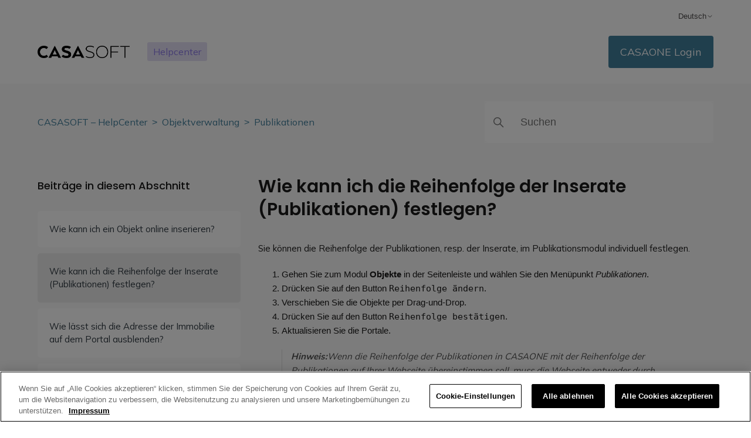

--- FILE ---
content_type: text/html; charset=utf-8
request_url: https://help.casasoft.ch/hc/de/articles/8819936787741-Wie-kann-ich-die-Reihenfolge-der-Inserate-Publikationen-festlegen
body_size: 14046
content:
<!DOCTYPE html>
<html dir="ltr" lang="de">
<head>
  <meta charset="utf-8" />
  <!-- v26840 -->


  <title>Wie kann ich die Reihenfolge der Inserate (Publikationen) festlegen? &ndash; CASASOFT – HelpCenter</title>

  

  <meta name="description" content="Sie können die Reihenfolge der Publikationen, resp. der Inserate,           im Publikationsmodul individuell festlegen.                  ..." /><meta property="og:image" content="https://help.casasoft.ch/hc/theming_assets/01JJ4JG99VE0SBW76M6NNFHA3E" />
<meta property="og:type" content="website" />
<meta property="og:site_name" content="CASASOFT – HelpCenter" />
<meta property="og:title" content="Wie kann ich die Reihenfolge der Inserate (Publikationen) festlegen?" />
<meta property="og:description" content="Sie können die Reihenfolge der Publikationen, resp. der Inserate,
          im Publikationsmodul individuell festlegen.
        
        
          
            Gehen Sie zum Modul Objekte in der S..." />
<meta property="og:url" content="https://help.casasoft.ch/hc/de/articles/8819936787741-Wie-kann-ich-die-Reihenfolge-der-Inserate-Publikationen-festlegen" />
<link rel="canonical" href="https://help.casasoft.ch/hc/de/articles/8819936787741-Wie-kann-ich-die-Reihenfolge-der-Inserate-Publikationen-festlegen">
<link rel="alternate" hreflang="de" href="https://help.casasoft.ch/hc/de/articles/8819936787741-Wie-kann-ich-die-Reihenfolge-der-Inserate-Publikationen-festlegen">
<link rel="alternate" hreflang="fr" href="https://help.casasoft.ch/hc/fr/articles/8819936787741-Comment-puis-je-choisir-l-ordre-de-mes-annonces-publications">
<link rel="alternate" hreflang="x-default" href="https://help.casasoft.ch/hc/de/articles/8819936787741-Wie-kann-ich-die-Reihenfolge-der-Inserate-Publikationen-festlegen">

  <link rel="stylesheet" href="//static.zdassets.com/hc/assets/application-f34d73e002337ab267a13449ad9d7955.css" media="all" id="stylesheet" />
  <link rel="stylesheet" type="text/css" href="/hc/theming_assets/15134388/7091926489757/style.css?digest=32470147848477">

  <link rel="icon" type="image/x-icon" href="/hc/theming_assets/01JJ4JGADEKJW2096TZ4SNJ4KA">

    <script async src="https://www.googletagmanager.com/gtag/js?id=G-D1PCW0DSZE"></script>
<script>
  window.dataLayer = window.dataLayer || [];
  function gtag(){dataLayer.push(arguments);}
  gtag('js', new Date());
  gtag('config', 'G-D1PCW0DSZE');
</script>


  <meta content="width=device-width, initial-scale=1.0" name="viewport" />
<!-- Make the translated search clear button label available for use in JS -->
<!-- See buildClearSearchButton() in script.js -->
<link rel="preconnect" href="https://fonts.googleapis.com">
<link rel="preconnect" href="https://fonts.gstatic.com" crossorigin>
<link href="https://fonts.googleapis.com/css2?family=Mulish:wght@200;300;400;500;600;700&family=Poppins:wght@100;300;400;500;600;700&display=swap" rel="stylesheet">
<script type="text/javascript">window.searchClearButtonLabelLocalized = "Suche zurücksetzen";</script>
<!-- Google tag (gtag.js) -->
<script async src="https://www.googletagmanager.com/gtag/js?id=G-D1PCW0DSZE"></script>
<script>
  window.dataLayer = window.dataLayer || [];
  function gtag(){dataLayer.push(arguments);}
  gtag('js', new Date());

  gtag('config', 'G-D1PCW0DSZE');
</script>
  
</head>
<body class="">
  
  
  

  <a class="skip-navigation" tabindex="1" href="#main-content">Zum Hauptinhalt gehen</a>
<!-- OneTrust Cookies Consent Notice start for casasoft.ch -->
<script type="text/javascript" src="https://cdn.cookielaw.org/consent/352d9004-8411-4843-97e5-47ab13c2e51c/OtAutoBlock.js" ></script>
<script src="https://cdn.cookielaw.org/scripttemplates/otSDKStub.js"  type="text/javascript" charset="UTF-8" data-domain-script="352d9004-8411-4843-97e5-47ab13c2e51c" ></script>
<script type="text/javascript">
function OptanonWrapper() { }
</script>
<!-- OneTrust Cookies Consent Notice end for casasoft.ch -->
<header class="header">
  <div class="header-wrapper-outer container">
    <div class="header-top-wrapper">
      <div class="footer-language-selector">
        
          <div class="dropdown language-selector">
            <button class="dropdown-toggle" aria-haspopup="true">
              Deutsch
              <svg xmlns="http://www.w3.org/2000/svg" width="12" height="12" focusable="false" viewBox="0 0 12 12" class="dropdown-chevron-icon">
                <path fill="none" stroke="currentColor" stroke-linecap="round" d="M3 4.5l2.6 2.6c.2.2.5.2.7 0L9 4.5"/>
              </svg>
            </button>
            <span class="dropdown-menu" role="menu">
              
                <a href="/hc/change_language/fr?return_to=%2Fhc%2Ffr%2Farticles%2F8819936787741-Comment-puis-je-choisir-l-ordre-de-mes-annonces-publications" dir="ltr" rel="nofollow" role="menuitem">
                  Français
                </a>
              
                <a href="/hc/change_language/it?return_to=%2Fhc%2Fit" dir="ltr" rel="nofollow" role="menuitem">
                  Italiano
                </a>
              
            </span>
          </div>
        
      </div>
    </div>
    <div class="header-bottom-wrapper">
      <div class="logo">
        <a title="Home" href="/hc/de">
          <img src="/hc/theming_assets/01JJ4JG99VE0SBW76M6NNFHA3E" alt="Homepage für Help Center „CASASOFT – HelpCenter“" />
          
        </a>
        <span class="header-title">Helpcenter</span>
      </div>
      <div class="nav-wrapper-mobile">
      <button class="menu-button-mobile" aria-controls="user-nav-mobile" aria-expanded="false" aria-label="Navigationsmenü öffnen/schließen">
        
        <svg xmlns="http://www.w3.org/2000/svg" width="16" height="16" focusable="false" viewBox="0 0 16 16" class="icon-menu">
          <path fill="none" stroke="currentColor" stroke-linecap="round" d="M1.5 3.5h13m-13 4h13m-13 4h13"/>
        </svg>
      </button>
      <nav class="menu-list-mobile" id="user-nav-mobile" aria-expanded="false">
        <ul class="menu-list-mobile-items">
          
            <li class="item">
              <a role="menuitem" rel="nofollow" data-auth-action="signin" title="Öffnet ein Dialogfeld" href="https://casasoftsupport.zendesk.com/access?brand_id=7091926489757&amp;return_to=https%3A%2F%2Fhelp.casasoft.ch%2Fhc%2Fde%2Farticles%2F8819936787741-Wie-kann-ich-die-Reihenfolge-der-Inserate-Publikationen-festlegen">
                Anmelden
              </a>
            </li>
            
          
          
          
          </li>
        </ul>
      </nav>
    </div>
      <div class="nav-wrapper-desktop">
        <nav class="user-nav" id="user-nav">
          <ul class="user-nav-list">
            
            
            
              <li>
                <a class="sign-in" rel="nofollow" data-auth-action="signin" title="Öffnet ein Dialogfeld" role="button" href="https://casasoftsupport.zendesk.com/access?brand_id=7091926489757&amp;return_to=https%3A%2F%2Fhelp.casasoft.ch%2Fhc%2Fde%2Farticles%2F8819936787741-Wie-kann-ich-die-Reihenfolge-der-Inserate-Publikationen-festlegen">
                  CASAONE Login
                </a>
              </li>
            
          </ul>
        </nav>
        
      </div>
    </div>
  </div>
</header>


  <main role="main">
    <div>
  <div class="category-section-wrapper dark">
    <div class="container">
      <nav class="sub-nav">
        <ol class="breadcrumbs">
  
    <li title="CASASOFT – HelpCenter">
      
        <a href="/hc/de">CASASOFT – HelpCenter</a>
      
    </li>
  
    <li title="Objektverwaltung">
      
        <a href="/hc/de/categories/7092367768221-Objektverwaltung">Objektverwaltung</a>
      
    </li>
  
    <li title="Publikationen">
      
        <a href="/hc/de/sections/7789338266653-Publikationen">Publikationen</a>
      
    </li>
  
</ol>

        <div class="search-container">
          <svg xmlns="http://www.w3.org/2000/svg" width="12" height="12" focusable="false" viewBox="0 0 12 12" class="search-icon" aria-hidden="true">
            <circle cx="4.5" cy="4.5" r="4" fill="none" stroke="currentColor"/>
            <path stroke="currentColor" stroke-linecap="round" d="M11 11L7.5 7.5"/>
          </svg>
          <form role="search" class="search" data-search="" action="/hc/de/search" accept-charset="UTF-8" method="get"><input type="hidden" name="utf8" value="&#x2713;" autocomplete="off" /><input type="hidden" name="category" id="category" value="7092367768221" autocomplete="off" />
<input type="search" name="query" id="query" placeholder="Suchen" aria-label="Suchen" /></form>
        </div>
      </nav>

      <div class="article-container" id="article-container">
        <aside class="article-sidebar" aria-labelledby="section-articles-title">
          
            <div class="collapsible-sidebar">
              <button type="button" class="collapsible-sidebar-toggle" aria-labelledby="section-articles-title" aria-expanded="false">
                <svg xmlns="http://www.w3.org/2000/svg" width="20" height="20" focusable="false" viewBox="0 0 12 12" aria-hidden="true" class="collapsible-sidebar-toggle-icon chevron-icon">
                  <path fill="none" stroke="currentColor" stroke-linecap="round" d="M3 4.5l2.6 2.6c.2.2.5.2.7 0L9 4.5"/>
                </svg>
                <svg xmlns="http://www.w3.org/2000/svg" width="20" height="20" focusable="false" viewBox="0 0 12 12" aria-hidden="true" class="collapsible-sidebar-toggle-icon x-icon">
                  <path stroke="currentColor" stroke-linecap="round" d="M3 9l6-6m0 6L3 3"/>
                </svg>
              </button>
              <h2 id="section-articles-title" class="collapsible-sidebar-title sidenav-title">
                Beiträge in diesem Abschnitt
              </h2>
              <div class="collapsible-sidebar-body">
                <ul>
                  
                    <li>
                      <a href="/hc/de/articles/8820211923869-Wie-kann-ich-ein-Objekt-online-inserieren" class="sidenav-item ">Wie kann ich ein Objekt online inserieren?</a>
                    </li>
                  
                    <li>
                      <a href="/hc/de/articles/8819936787741-Wie-kann-ich-die-Reihenfolge-der-Inserate-Publikationen-festlegen" class="sidenav-item current-article">Wie kann ich die Reihenfolge der Inserate (Publikationen) festlegen?</a>
                    </li>
                  
                    <li>
                      <a href="/hc/de/articles/8706173548573-Wie-l%C3%A4sst-sich-die-Adresse-der-Immobilie-auf-dem-Portal-ausblenden" class="sidenav-item ">Wie lässt sich die Adresse der Immobilie auf dem Portal ausblenden?</a>
                    </li>
                  
                    <li>
                      <a href="/hc/de/articles/8688798720669-Welche-Immobilienportale-werden-unterst%C3%BCtzt" class="sidenav-item ">Welche Immobilienportale werden unterstützt?</a>
                    </li>
                  
                    <li>
                      <a href="/hc/de/articles/8688478881949-Warum-werden-Bilder-nicht-auf-ein-Portal-%C3%BCbertragen" class="sidenav-item ">Warum werden Bilder nicht auf ein Portal übertragen?</a>
                    </li>
                  
                    <li>
                      <a href="/hc/de/articles/8688274847389-Ein-Objekt-ist-nicht-online-Was-kann-ich-machen" class="sidenav-item ">Ein Objekt ist nicht online. Was kann ich machen?</a>
                    </li>
                  
                    <li>
                      <a href="/hc/de/articles/9578235878557-Wie-kann-ich-auf-neubauprojekte-ch-oder-erstbezug-ch-publizieren" class="sidenav-item ">Wie kann ich auf neubauprojekte.ch oder erstbezug.ch publizieren?</a>
                    </li>
                  
                    <li>
                      <a href="/hc/de/articles/8762301905181-Wie-f%C3%BCge-ich-Informationen-zur-Besichtigung-eines-Objektes-hinzu" class="sidenav-item ">Wie füge ich Informationen zur Besichtigung eines Objektes hinzu?</a>
                    </li>
                  
                    <li>
                      <a href="/hc/de/articles/8966023677085-Wie-kann-ich-bei-meinem-Inserat-kennzeichnen-dass-eine-virtuelle-Besichtigung-m%C3%B6glich-ist" class="sidenav-item ">Wie kann ich bei meinem Inserat kennzeichnen, dass eine virtuelle Besichtigung möglich ist?</a>
                    </li>
                  
                    <li>
                      <a href="/hc/de/articles/8820152593181-Wie-kann-ich-ein-Objekt-auf-immocando-publizieren" class="sidenav-item ">Wie kann ich ein Objekt auf immocando publizieren?</a>
                    </li>
                  
                </ul>
                
                  <a href="/hc/de/sections/7789338266653-Publikationen" class="article-sidebar-item">Weitere anzeigen</a>
                
              </div>
            </div>
          
        </aside>

        <article id="main-content" class="article">
          <header class="article-header">
            <h1 title="Wie kann ich die Reihenfolge der Inserate (Publikationen) festlegen?" class="article-title">
              Wie kann ich die Reihenfolge der Inserate (Publikationen) festlegen?
              
            </h1>

            <div class="article-author">
              
            </div>
          </header>

          <section class="article-info">
            <div class="article-content">
              <div class="article-body"><div class="wp-site-blocks">
    
      <div class="is-layout-constrained entry-content wp-block-post-content">
        <p>
          Sie können die Reihenfolge der Publikationen, resp. der Inserate,
          im Publikationsmodul individuell festlegen.
        </p>
        <ol>
          <li>
            Gehen Sie zum Modul <strong>Objekte </strong>in der Seitenleiste
            und wählen Sie den Menüpunkt <em>Publikationen</em>.
          </li>
          <li>
            Drücken Sie auf den Button <kbd>Reihenfolge ändern</kbd>.
          </li>
          <li>Verschieben Sie die Objekte per Drag-und-Drop.</li>
          <li>
            Drücken Sie auf den Button <kbd>Reihenfolge bestätigen</kbd>.
          </li>
          <li>Aktualisieren Sie die Portale.</li>
        </ol>
        <blockquote class="wp-block-quote">
          <p>
            <span class="wysiwyg-color-black70"><strong>Hinweis:</strong>Wenn die Reihenfolge der Publikationen in CASAONE mit der Reihenfolge der Publikationen auf Ihrer Webseite übereinstimmen soll, muss die Webseite entweder durch CASASOFT erstellt worden sein (Produkt:<a href="https://casasoft.ch/loesungen/immobilienwebseiten/" target="_blank" rel="noreferrer noopener" aria-label="CASAWEB (öffnet in neuem Tab)">CASAWEB</a>) oder Sie nutzen unser iFrame. Die Standardsortierung auf der Webseite ist auf die aktuellsten Objekte eingestellt. Wenn Sie die individuelle Sortierung aus CASAONE möchten, müssen wir die Webseite entsprechend konfigurieren.</span>
          </p>
        </blockquote>
        <p>&nbsp;</p>
      </div>
      <div class="is-layout-constrained wp-block-group">
        <div class="is-layout-flex wp-block-group">&nbsp;</div>
      </div>
    
    <footer class="wp-block-template-part">
      <div class="is-layout-constrained wp-block-group">
        <div class="is-layout-constrained wp-block-group alignfull">
          <div class="is-content-justification-space-between is-layout-flex wp-container-11 wp-block-group alignwide">
            <p class="has-text-align-right">&nbsp;</p>
          </div>
        </div>
      </div>
    </footer>
  </div></div>

              
                <section class="content-tags">
                  <p>Verknüpfung mit</p>
                  <ul class="content-tag-list">
                    
                      <li class="content-tag-item" data-content-tag-id="01GPBMS2VP1J4TZRHT0WMPSCZ6">
                        <a title="Suchergebnisse" href="/hc/de/search?content_tags=01GPBMS2VP1J4TZRHT0WMPSCZ6&amp;utf8=%E2%9C%93">
                          Portale
                        </a>
                      </li>
                    
                      <li class="content-tag-item" data-content-tag-id="01GPNB9MNTWQE9G03GHWCT51EA">
                        <a title="Suchergebnisse" href="/hc/de/search?content_tags=01GPNB9MNTWQE9G03GHWCT51EA&amp;utf8=%E2%9C%93">
                          Webseite
                        </a>
                      </li>
                    
                  </ul>
                </section>
              

              
            </div>
          </section>

          <footer>
            
              <div class="article-votes">
                <span class="article-votes-question" id="article-votes-label">War dieser Beitrag hilfreich?</span>
                <div class="article-votes-controls" role="group" aria-labelledby="article-votes-label">
                  <button type="button" class="button article-vote article-vote-up" data-auth-action="signin" aria-label="Dieser Beitrag war hilfreich" aria-pressed="false">Ja</button>
                  <button type="button" class="button article-vote article-vote-down" data-auth-action="signin" aria-label="Dieser Beitrag war nicht hilfreich" aria-pressed="false">Nein</button>
                </div>
              </div>
            
            <section class="">
              <div class="contact-content">
                <div class="appointment-box">
                  <h1 class="faq-title-big" style="color: white;">Sie können nicht finden, wonach Sie suchen?</h1>
                  <p style="color: white;">Dann erstellen Sie ein Ticket für unseren Support und wir werden uns so schnell wie möglich bei Ihnen melden.</p>
                  <div class="contact-button-wrapper">
                    <a href="https://casasoft.ch/support/" class="btn-link" target="_blank">Ticket erstellen</a>
                  </div>
                  <div class="contact-image-wrapper">
                    <svg width="149" height="137" viewBox="0 0 149 137" fill="none" xmlns="http://www.w3.org/2000/svg">
                      <rect width="137.399" height="136.938" transform="translate(11.4062)" fill="#8B79E7"/>
                      <path d="M14.6602 80.1266C14.6602 94.6538 20.4505 108.586 30.7575 118.858C41.0644 129.131 55.0436 134.902 69.6198 134.902C84.196 134.902 98.1752 129.131 108.482 118.858C118.789 108.586 124.579 94.6538 124.579 80.1266C124.579 65.5993 118.789 51.6671 108.482 41.3948C98.1752 31.1225 84.196 25.3516 69.6198 25.3516C55.0436 25.3516 41.0644 31.1225 30.7575 41.3948C20.4505 51.6671 14.6602 65.5993 14.6602 80.1266Z" fill="#EFEFEF"/>
                      <g opacity="0.15" filter="url(#filter0_f_3_1638)">
                        <path d="M31.4102 120.796C31.4102 121.397 35.2405 121.973 42.0585 122.398C48.8766 122.823 58.1238 123.061 67.7659 123.061C77.4081 123.061 86.6553 122.823 93.4734 122.398C100.291 121.973 104.122 121.397 104.122 120.796C104.122 120.195 100.291 119.619 93.4734 119.195C86.6553 118.77 77.4081 118.531 67.7659 118.531C58.1238 118.531 48.8766 118.77 42.0585 119.195C35.2405 119.619 31.4102 120.195 31.4102 120.796Z" fill="#45413C"/>
                      </g>
                      <path d="M60.6444 98.3483L29.8945 73.1094V117.39C29.8944 117.861 29.9874 118.328 30.1683 118.763C30.3492 119.199 30.6145 119.594 30.9489 119.928C31.2833 120.261 31.6804 120.525 32.1174 120.706C32.5544 120.886 33.0228 120.979 33.4958 120.979H102.035C102.507 120.979 102.976 120.886 103.413 120.706C103.85 120.525 104.247 120.261 104.581 119.928C104.916 119.594 105.181 119.199 105.362 118.763C105.543 118.328 105.636 117.861 105.636 117.39V73.1107L74.8584 98.3264L60.6444 98.3483Z" fill="white"/>
                      <path d="M60.6444 98.3483L29.8945 73.1094V117.39C29.8944 117.861 29.9874 118.328 30.1683 118.763C30.3492 119.199 30.6145 119.594 30.9489 119.928C31.2833 120.261 31.6804 120.525 32.1174 120.706C32.5544 120.886 33.0228 120.979 33.4958 120.979H102.035C102.508 120.979 102.976 120.886 103.413 120.706C103.85 120.525 104.247 120.261 104.581 119.928C104.916 119.594 105.181 119.199 105.362 118.763C105.543 118.328 105.636 117.861 105.636 117.39V73.1107L74.8584 98.3264L60.6444 98.3483Z" stroke="#ECD5EE" stroke-width="0.625286" stroke-linecap="round" stroke-linejoin="round"/>
                      <path d="M74.8542 98.3283L105.632 73.1127L72.2629 46.5167C70.986 45.4994 69.3999 44.9453 67.7651 44.9453C66.1304 44.9453 64.5443 45.4994 63.2674 46.5167L29.8945 73.1113L60.6444 98.3503L74.8542 98.3283Z" fill="white"/>
                      <path d="M74.8542 98.3283L105.632 73.1127L72.2629 46.5167C70.986 45.4994 69.3999 44.9453 67.7651 44.9453C66.1304 44.9453 64.5443 45.4994 63.2674 46.5167L29.8945 73.1113L60.6444 98.3503L74.8542 98.3283Z" stroke="#E5D5E7" stroke-width="0.625286" stroke-linecap="round" stroke-linejoin="round"/>
                      <path d="M86.3053 74.2319C84.6125 73.4773 83.7648 70.6715 83.604 68.7051V52.8203H51.4705V68.7051C51.3097 70.6701 50.4634 73.4773 48.7706 74.2319C48.504 74.3347 48.2856 74.5332 48.1585 74.7884C48.0313 75.0436 48.0046 75.337 48.0836 75.6108C48.2699 76.3138 48.6917 76.9321 49.2789 77.3635C49.8661 77.7948 50.5836 78.0133 51.3125 77.9826H83.7648C84.4937 78.0131 85.2113 77.7946 85.7987 77.3633C86.3861 76.932 86.8082 76.3137 86.995 75.6108C87.0738 75.3366 87.0467 75.043 86.9191 74.7877C86.7914 74.5325 86.5724 74.3342 86.3053 74.2319Z" fill="#2D1D39"/>
                      <path d="M67.5392 71C62.7894 71.0006 58.1847 72.6318 54.5001 75.6192C50.8155 78.6065 48.2759 82.7677 47.3086 87.4024L60.6445 98.3464L74.8544 98.3259L87.8289 87.6968C86.92 82.9978 84.3976 78.761 80.695 75.7141C76.9925 72.6671 72.3408 71.0003 67.5392 71Z" fill="#CCAFEF"/>
                      <path d="M67.5392 71C62.7894 71.0006 58.1847 72.6318 54.5001 75.6192C50.8155 78.6065 48.2759 82.7677 47.3086 87.4024L49.2102 88.9621C50.9628 85.596 53.6146 82.778 56.8728 80.8192C60.131 78.8603 63.8689 77.8368 67.674 77.8616C71.479 77.8864 75.2032 78.9585 78.4354 80.9597C81.6676 82.9608 84.2822 85.8131 85.9905 89.2017L87.8289 87.6954C86.9197 82.9967 84.3972 78.7602 80.6947 75.7135C76.9921 72.6669 72.3406 71.0003 67.5392 71Z" fill="#DDC7F7"/>
                      <path d="M54.9141 93.6525V88.1641" stroke="#937CD4" stroke-width="0.625286" stroke-linecap="round" stroke-linejoin="round"/>
                      <path d="M80.1641 93.9825V88.1641" stroke="#937CD4" stroke-width="0.625286" stroke-linecap="round" stroke-linejoin="round"/>
                      <path d="M46.5371 81.4055L49.9982 83.402C50.4513 83.6643 50.7965 84.0781 50.9726 84.5699C51.1487 85.0618 51.1442 85.5999 50.96 86.0888L50.1713 88.1853C50.0581 88.4853 49.8807 88.7571 49.6515 88.9819C49.4222 89.2067 49.1466 89.379 48.8438 89.4869C48.5409 89.5948 48.2182 89.6357 47.8979 89.6067C47.5776 89.5777 47.2675 89.4796 46.9891 89.3191L42.8905 86.9528C42.6121 86.7924 42.3722 86.5734 42.1874 86.3112C42.0025 86.0489 41.8772 85.7497 41.8202 85.4343C41.7632 85.1189 41.7758 84.7949 41.8572 84.4848C41.9386 84.1748 42.0868 83.8861 42.2915 83.6389L43.7204 81.9122C44.0539 81.5093 44.5199 81.2372 45.0356 81.1445C45.5513 81.0517 46.0833 81.1442 46.5371 81.4055Z" fill="#EDCBED"/>
                      <path d="M88.9941 81.4055L85.533 83.402C85.0799 83.6643 84.7346 84.0781 84.5586 84.5699C84.3825 85.0618 84.387 85.5999 84.5712 86.0888L85.3612 88.1825C85.4744 88.4825 85.6518 88.7544 85.8811 88.9792C86.1103 89.204 86.3859 89.3763 86.6888 89.4842C86.9916 89.5921 87.3144 89.633 87.6346 89.604C87.9549 89.575 88.265 89.4769 88.5434 89.3164L92.6406 86.9528C92.919 86.7924 93.159 86.5734 93.3438 86.3112C93.5286 86.0489 93.6539 85.7497 93.7109 85.4343C93.7679 85.1189 93.7553 84.7949 93.6739 84.4848C93.5926 84.1748 93.4444 83.8861 93.2397 83.6389L91.8108 81.9122C91.4773 81.5093 91.0113 81.2372 90.4956 81.1445C89.9798 81.0517 89.4478 81.1442 88.9941 81.4055Z" fill="#EDCBED"/>
                      <path d="M72.9392 71.7149C72.6476 71.6363 72.3901 71.4641 72.2065 71.225C72.023 70.9859 71.9236 70.6931 71.9238 70.392V64.375H63.3075L63.3006 70.3564C63.3007 70.6588 63.2002 70.9527 63.0151 71.1922C62.8299 71.4318 62.5704 71.6035 62.277 71.6806C61.7659 71.8176 61.263 71.9668 60.7656 72.1366C61.0372 73.7311 61.8662 75.1783 63.106 76.2218C64.3457 77.2653 65.916 77.8378 67.5387 77.8378C69.1614 77.8378 70.7317 77.2653 71.9715 76.2218C73.2112 75.1783 74.0403 73.7311 74.3118 72.1366C73.862 71.9805 73.4045 71.8399 72.9392 71.7149Z" fill="#EDCBED"/>
                      <path d="M83.6039 56.1285C83.5972 55.4782 83.3651 54.8503 82.9469 54.3511C82.5287 53.8519 81.9502 53.5123 81.3094 53.3897V51.5534C81.3094 47.9132 79.8584 44.4221 77.2758 41.8482C74.6931 39.2742 71.1903 37.8281 67.5379 37.8281C63.8854 37.8281 60.3826 39.2742 57.7999 41.8482C55.2173 44.4221 53.7664 47.9132 53.7664 51.5534V53.3842C53.0963 53.5083 52.4943 53.8708 52.0724 54.4042C51.6504 54.9375 51.4372 55.6055 51.4725 56.2839C51.5078 56.9622 51.7891 57.6046 52.2642 58.0917C52.7392 58.5787 53.3756 58.8772 54.0549 58.9316C54.7014 62.0185 56.3947 64.7895 58.8501 66.7785C61.3054 68.7675 64.3731 69.8533 67.5372 69.8533C70.7013 69.8533 73.7689 68.7675 76.2243 66.7785C78.6796 64.7895 80.3729 62.0185 81.0195 58.9316C81.7226 58.8676 82.3767 58.5452 82.8544 58.0271C83.3322 57.5089 83.5993 56.8321 83.6039 56.1285Z" fill="#EDCBED" stroke="#F644B4" stroke-width="0.625286" stroke-linecap="round" stroke-linejoin="round"/>
                      <path d="M73.7461 53.9531C73.5648 54.1339 73.3495 54.2773 73.1126 54.3751C72.8756 54.473 72.6217 54.5233 72.3652 54.5233C72.1088 54.5233 71.8548 54.473 71.6179 54.3751C71.381 54.2773 71.1657 54.1339 70.9844 53.9531" stroke="#45413C" stroke-width="0.625286" stroke-linecap="round" stroke-linejoin="round"/>
                      <path d="M61.332 53.9531C61.5133 54.1339 61.7286 54.2773 61.9655 54.3751C62.2025 54.473 62.4564 54.5233 62.7129 54.5233C62.9694 54.5233 63.2233 54.473 63.4602 54.3751C63.6972 54.2773 63.9124 54.1339 64.0937 53.9531" stroke="#45413C" stroke-width="0.625286" stroke-linecap="round" stroke-linejoin="round"/>
                      <path d="M70.9802 62.9886C69.9871 62.2455 68.7788 61.8438 67.537 61.8438C66.2951 61.8438 65.0869 62.2455 64.0938 62.9886" stroke="#F644B4" stroke-width="0.625286" stroke-linecap="round" stroke-linejoin="round"/>
                      <path d="M67.5401 33.2578C63.2219 33.4398 59.1407 35.2759 56.1474 38.3832C53.154 41.4904 51.4794 45.6292 51.4727 49.9368V80.1493C51.4714 80.3151 51.5066 80.4791 51.5756 80.6298C51.6447 80.7806 51.746 80.9145 51.8725 81.0221C51.9989 81.1298 52.1475 81.2085 52.3077 81.2529C52.4679 81.2973 52.6359 81.3062 52.8 81.2791C54.4955 80.9737 57.2119 79.9919 57.2119 76.8437V59.191C57.2017 57.6675 57.5419 56.162 58.2064 54.7899C58.871 53.4179 59.8421 52.2158 61.0453 51.2761C64.81 48.3908 66.0974 46.234 67.5401 41.3864C67.5401 41.3864 70.9834 52.9508 83.6062 52.9508V49.9382C83.6005 45.6304 81.9265 41.4911 78.9332 38.3834C75.94 35.2757 71.8586 33.4395 67.5401 33.2578Z" fill="#2D1D39"/>
                      <path d="M67.5401 33.2578C63.2219 33.4398 59.1407 35.2759 56.1474 38.3831C53.154 41.4904 51.4794 45.6292 51.4727 49.9368V54.6392C51.4791 50.3316 53.1536 46.1926 56.147 43.0852C59.1404 39.9779 63.2217 38.142 67.5401 37.9602C71.5673 38.1254 75.3997 39.732 78.3345 42.4854C81.2693 45.2388 83.1098 48.9544 83.5182 52.9508H83.6062V49.9382C83.6005 45.6304 81.9264 41.4911 78.9332 38.3834C75.94 35.2757 71.8586 33.4395 67.5401 33.2578Z" fill="#2D1D39"/>
                      <path d="M116.123 2.03125C99.873 2.03125 86.6992 12.4453 86.6992 25.2901C86.7785 28.4466 87.5707 31.5446 89.0167 34.354C90.4628 37.1633 92.5255 39.6117 95.0517 41.5172L90.6549 53.2171C90.5835 53.4072 90.5712 53.6144 90.6195 53.8116C90.6679 54.0088 90.7748 54.1869 90.9262 54.3227C91.0776 54.4585 91.2665 54.5457 91.4683 54.573C91.6702 54.6003 91.8756 54.5663 92.0578 54.4756L106.514 47.2727C109.648 48.1241 112.883 48.5533 116.131 48.5489C132.383 48.5489 145.557 38.1417 145.557 25.2901C145.557 12.4385 132.375 2.03125 116.123 2.03125Z" fill="white"/>
                      <path d="M86.8146 23.2188C88.0993 35.1323 100.726 44.4756 116.123 44.4756C131.52 44.4756 144.153 35.1268 145.433 23.2188C145.51 23.9071 145.549 24.5993 145.549 25.292C145.549 38.1381 132.375 48.5508 116.123 48.5508C112.874 48.5552 109.64 48.1259 106.505 47.2746L92.0578 54.4775C91.8756 54.5682 91.6702 54.6022 91.4683 54.5749C91.2665 54.5476 91.0776 54.4604 90.9262 54.3246C90.7748 54.1888 90.6679 54.0107 90.6195 53.8135C90.5712 53.6163 90.5835 53.4091 90.6549 53.219L95.0517 41.5191C92.5255 39.6136 90.4628 37.1652 89.0167 34.3559C87.5707 31.5465 86.7785 28.4484 86.6992 25.292C86.6989 24.5993 86.7374 23.9071 86.8146 23.2188Z" fill="#EFEFEF"/>
                      <path d="M116.123 2.03125C99.873 2.03125 86.6992 12.4453 86.6992 25.2901C86.7785 28.4466 87.5707 31.5446 89.0167 34.354C90.4628 37.1633 92.5255 39.6117 95.0517 41.5172L90.6549 53.2171C90.5835 53.4072 90.5712 53.6144 90.6195 53.8116C90.6679 54.0088 90.7748 54.1869 90.9262 54.3227C91.0776 54.4585 91.2665 54.5457 91.4683 54.573C91.6702 54.6003 91.8756 54.5663 92.0578 54.4756L106.514 47.2727C109.648 48.124 112.883 48.5533 116.131 48.5489C132.383 48.5489 145.557 38.1417 145.557 25.2901C145.557 12.4385 132.375 2.03125 116.123 2.03125Z" stroke="#D4BFF2" stroke-width="0.625286" stroke-linecap="round" stroke-linejoin="round"/>
                      <path d="M33.4966 120.981H102.035C102.706 120.981 103.364 120.794 103.934 120.442C104.504 120.09 104.964 119.586 105.261 118.987L69.8015 94.8968C69.2035 94.4907 68.4966 94.2734 67.7729 94.2734C67.0491 94.2734 66.3422 94.4907 65.7442 94.8968L30.2773 118.998C30.5763 119.594 31.0359 120.095 31.6044 120.445C32.173 120.795 32.8282 120.981 33.4966 120.981Z" fill="white" stroke="#ECD5EE" stroke-width="1.25057" stroke-linecap="round" stroke-linejoin="round"/>
                      <g filter="url(#filter1_f_3_1638)">
                        <path d="M20.1914 28.1406L23.772 35.202" stroke="#D2BCF1" stroke-width="1.25057" stroke-linecap="round"/>
                      </g>
                      <g filter="url(#filter2_f_3_1638)">
                        <path d="M3.25 28.1406L19.5622 41.8969" stroke="#D2BCF1" stroke-width="1.25057" stroke-linecap="round"/>
                      </g>
                      <path d="M109.207 19.7276C109.207 12.0908 122.05 12.0908 122.05 19.7276C122.05 25.182 116.213 24.0908 116.213 30.6364M116.228 37.2156L116.245 37.198" stroke="#F644B4" stroke-width="1.5" stroke-linecap="round" stroke-linejoin="round"/>
                      <defs>
                        <filter id="filter0_f_3_1638" x="30.1596" y="117.281" width="75.2121" height="7.03239" filterUnits="userSpaceOnUse" color-interpolation-filters="sRGB">
                          <feFlood flood-opacity="0" result="BackgroundImageFix"/>
                          <feBlend mode="normal" in="SourceGraphic" in2="BackgroundImageFix" result="shape"/>
                          <feGaussianBlur stdDeviation="0.625286" result="effect1_foregroundBlur_3_1638"/>
                        </filter>
                        <filter id="filter1_f_3_1638" x="17.5664" y="25.5156" width="8.83203" height="12.3125" filterUnits="userSpaceOnUse" color-interpolation-filters="sRGB">
                          <feFlood flood-opacity="0" result="BackgroundImageFix"/>
                          <feBlend mode="normal" in="SourceGraphic" in2="BackgroundImageFix" result="shape"/>
                          <feGaussianBlur stdDeviation="1" result="effect1_foregroundBlur_3_1638"/>
                        </filter>
                        <filter id="filter2_f_3_1638" x="0.625" y="25.5156" width="21.5625" height="19.0078" filterUnits="userSpaceOnUse" color-interpolation-filters="sRGB">
                          <feFlood flood-opacity="0" result="BackgroundImageFix"/>
                          <feBlend mode="normal" in="SourceGraphic" in2="BackgroundImageFix" result="shape"/>
                          <feGaussianBlur stdDeviation="1" result="effect1_foregroundBlur_3_1638"/>
                        </filter>
                      </defs>
                    </svg>
                  </div>
                </div>
                <div class="contact-box">
                  <h1 class="faq-title-big" style="color: white;">Sie sind an unseren Produkten interessiert und möchten mehr erfahren?</h1>
                  <p>Buchen Sie einen unverbindlichen Beratungstermin. Vor Ort oder online. </p>
                  <div class="contact-button-wrapper">
                    <a href="https://casasoft-urs.youcanbook.me/" class="btn-link" target="_blank">Beratung anfordern</a>
                  </div>
                </div>
              </div>
            </section>
          </footer>
        </article>
      </div>
    </div>
  </div>
</div>

  </main>

  <footer class="footer">
  <div class="footer-top">
    <div class="footer-inner">
      <div class="logo">
        <img src="/hc/theming_assets/01JJ4JG9PH3BD2J3VRJDYSN82P" alt="Homepage für Help Center „CASASOFT – HelpCenter“" />
      </div>
      <div class="footer-top-content">
        <p style="margin-bottom: 35px;">Software made in switzerland</p>
        <a href="https://www.maklerkammer.ch/" target="_blank">
        <div style="padding-bottom: 35px;">
          <svg version="1.1" width="136" height="80.3" id="Ebene_1" xmlns="http://www.w3.org/2000/svg" xmlns:xlink="http://www.w3.org/1999/xlink" x="0px" y="0px"
            viewBox="0 0 136 80.3" style="enable-background:new 0 0 136 80.3;" xml:space="preserve">
          <style type="text/css">
            .st0{fill:#FFFFFF;}
          </style>
          <g>
            <path class="st0" d="M30.8,21.8l4.9-4.7h-4.6v-1.4h7.2v1.3l-4.9,4.7h4.9V23h-7.5L30.8,21.8L30.8,21.8z"/>
            <path class="st0" d="M41.4,15.7h6.9v1.4h-4.9v1.5h4.6v1.3h-4.6v1.7h4.9V23h-6.9L41.4,15.7L41.4,15.7z"/>
            <path class="st0" d="M51.5,15.7h5.4c2.1,0,2.4,1.3,2.4,2c0,0.9-0.4,1.5-1.2,1.8v0c0.9,0.1,1,1.3,1,2c0,0.4,0,1.2,0.4,1.6h-2.2
              c-0.2-0.3-0.2-0.7-0.2-1.4c0-1-0.5-1.3-1.1-1.3h-2.5V23h-2L51.5,15.7L51.5,15.7z M53.5,18.9h2.6c0.5,0,1-0.3,1-0.9
              c0-0.7-0.6-0.9-1.1-0.9h-2.6V18.9z"/>
            <path class="st0" d="M64.6,17.1h-2.7v-1.4h7.5v1.4h-2.7v6h-2L64.6,17.1L64.6,17.1z"/>
            <path class="st0" d="M72.2,15.7h2V23h-2V15.7z"/>
            <path class="st0" d="M77.4,15.7H84v1.4h-4.6v1.6h4.3v1.4h-4.3v3h-2V15.7z"/>
            <path class="st0" d="M87,15.7h2V23h-2V15.7z"/>
            <path class="st0" d="M92.2,21.8l4.9-4.7h-4.6v-1.4h7.2v1.3l-4.9,4.7h4.9V23h-7.5L92.2,21.8L92.2,21.8z"/>
            <path class="st0" d="M102.8,15.7h2V23h-2V15.7z"/>
            <path class="st0" d="M107.9,15.7h6.9v1.4h-4.9v1.5h4.6v1.3h-4.6v1.7h4.9V23h-6.9L107.9,15.7L107.9,15.7z"/>
            <path class="st0" d="M118.2,15.7h5.4c2.1,0,2.4,1.3,2.4,2c0,0.9-0.4,1.5-1.2,1.8v0c0.9,0.1,1,1.3,1,2c0,0.4,0,1.2,0.4,1.6H124
              c-0.2-0.3-0.2-0.7-0.2-1.4c0-1-0.5-1.3-1.1-1.3h-2.5V23h-2L118.2,15.7L118.2,15.7z M120.2,18.9h2.6c0.5,0,1-0.3,1-0.9
              c0-0.7-0.6-0.9-1.1-0.9h-2.6L120.2,18.9L120.2,18.9z"/>
            <path class="st0" d="M131.2,17.1h-2.7v-1.4h7.5v1.4h-2.7v6h-2L131.2,17.1L131.2,17.1z"/>
            <path class="st0" d="M31.6,31.8c0,1,0.9,1.3,1.7,1.3c0.9,0,1.5-0.3,1.5-1c0-0.5-0.4-0.7-1-0.8l-1.2-0.2c-0.6-0.1-1.6-0.4-1.6-1.5
              c0-1,0.8-1.7,2.1-1.7c1.1,0,2.2,0.4,2.3,1.8h-0.8c-0.1-0.5-0.3-1.1-1.6-1.1c-0.6,0-1.3,0.3-1.3,0.9c0,0.3,0.2,0.6,0.9,0.7l1.3,0.2
              c0.4,0.1,1.6,0.3,1.6,1.5c0,1.4-1.2,1.9-2.3,1.9c-1.2,0-2.4-0.5-2.4-2L31.6,31.8L31.6,31.8z"/>
            <path class="st0" d="M42.9,30c-0.1-0.8-0.7-1.5-1.8-1.5c-1.3,0-2.1,0.8-2.1,2.3c0,1.1,0.5,2.2,2,2.2c0.9,0,1.7-0.5,1.9-1.6h0.8
              c-0.1,1.3-1.1,2.3-2.7,2.3c-1.3,0-2.8-0.8-2.8-3c0-1.7,1-2.9,2.8-2.9c1.1,0,2.5,0.5,2.7,2.2L42.9,30L42.9,30z"/>
            <path class="st0" d="M51.3,31h-3.6v2.6h-0.8V28h0.8v2.3h3.6V28h0.8v5.6h-0.8V31z"/>
            <path class="st0" d="M58.9,29L58.9,29l-1.5,4.7h-0.9L54.8,28h0.9l1.4,4.6h0l1.4-4.6h0.9l1.5,4.6l0,0l1.4-4.6h0.8l-1.8,5.6h-0.9
              L58.9,29z"/>
            <path class="st0" d="M65.8,28h4.3v0.7h-3.5v1.6H70v0.7h-3.4v1.8h3.6v0.7h-4.4L65.8,28L65.8,28z"/>
            <path class="st0" d="M73.4,28h0.8v5.6h-0.8V28z"/>
            <path class="st0" d="M77.2,32.9l3.8-4.2h-3.6V28h4.6v0.7l-3.8,4.2h3.9v0.7h-4.9V32.9z"/>
            <path class="st0" d="M85,28h4.3v0.7h-3.5v1.6h3.4v0.7h-3.4v1.8h3.6v0.7h-4.4L85,28L85,28z"/>
            <path class="st0" d="M92.6,28h3.3c1.1,0,1.5,0.8,1.5,1.5c0,0.7-0.3,1.2-0.9,1.4v0c0.5,0.1,0.7,0.5,0.8,1.2c0.1,1.1,0.1,1.3,0.3,1.5
              h-0.8c-0.1-0.2-0.1-0.4-0.2-1.1c-0.1-1-0.4-1.3-1-1.3h-2.1v2.4h-0.8V28z M95.6,30.5c0.8,0,1-0.5,1-0.9c0-0.5-0.3-0.9-0.9-0.9h-2.3
              v1.8H95.6z"/>
            <path class="st0" d="M100.5,28h0.8v5.6h-0.8V28z"/>
            <path class="st0" d="M105.1,31.8c0,1,0.9,1.3,1.7,1.3c0.9,0,1.5-0.3,1.5-1c0-0.5-0.4-0.7-1-0.8l-1.2-0.2c-0.6-0.1-1.6-0.4-1.6-1.5
              c0-1,0.8-1.7,2.1-1.7c1.1,0,2.2,0.4,2.3,1.8h-0.8c-0.1-0.5-0.3-1.1-1.6-1.1c-0.6,0-1.3,0.3-1.3,0.9c0,0.3,0.2,0.6,0.9,0.7l1.3,0.2
              c0.4,0.1,1.6,0.3,1.6,1.5c0,1.4-1.2,1.9-2.3,1.9c-1.2,0-2.4-0.5-2.4-2L105.1,31.8L105.1,31.8z"/>
            <path class="st0" d="M116.4,30c-0.1-0.8-0.7-1.5-1.8-1.5c-1.3,0-2.1,0.8-2.1,2.3c0,1.1,0.5,2.2,2,2.2c0.9,0,1.7-0.5,1.9-1.6h0.8
              c-0.1,1.3-1.1,2.3-2.7,2.3c-1.3,0-2.8-0.8-2.8-3c0-1.7,1-2.9,2.8-2.9c1.1,0,2.5,0.5,2.7,2.2L116.4,30L116.4,30z"/>
            <path class="st0" d="M124.8,31h-3.6v2.6h-0.8V28h0.8v2.3h3.6V28h0.8v5.6h-0.8V31z"/>
            <path class="st0" d="M129,28h4.3v0.7h-3.5v1.6h3.4v0.7h-3.4v1.8h3.6v0.7H129L129,28L129,28z"/>
            <path class="st0" d="M36.3,38.3h1.1V44h-0.8v-4.7l0,0L34.6,44h-0.7l-2.1-4.6h0V44H31v-5.6h1.1l2.1,4.7L36.3,38.3z"/>
            <path class="st0" d="M44.9,42.3h-2.6L41.6,44h-0.9l2.4-5.6h0.9l2.4,5.6h-0.9L44.9,42.3z M43.6,39.1l-1,2.5h2L43.6,39.1z"/>
            <path class="st0" d="M51.7,41.2l-1,0.9V44h-0.8v-5.6h0.8v2.8l3-2.8h1.1l-2.5,2.3l2.7,3.3h-1.1L51.7,41.2z"/>
            <path class="st0" d="M58.4,38.3h0.8v4.9h3.2v0.7h-4L58.4,38.3L58.4,38.3z"/>
            <path class="st0" d="M66,38.3h4.3V39h-3.5v1.6h3.4v0.7h-3.4v1.8h3.6v0.7h-4.4L66,38.3L66,38.3z"/>
            <path class="st0" d="M74.1,38.3h3.3c1.1,0,1.5,0.8,1.5,1.5c0,0.7-0.3,1.2-0.9,1.4v0c0.5,0.1,0.7,0.5,0.8,1.2
              c0.1,1.1,0.1,1.3,0.3,1.5h-0.8c-0.1-0.2-0.1-0.4-0.2-1.1c-0.1-1-0.4-1.3-1-1.3h-2.1V44h-0.8V38.3z M77.2,40.8c0.8,0,1-0.5,1-0.9
              c0-0.5-0.3-0.9-0.9-0.9h-2.3v1.8H77.2z"/>
            <path class="st0" d="M84.4,41.2l-1,0.9V44h-0.8v-5.6h0.8v2.8l3-2.8h1.1L85,40.7l2.7,3.3h-1.1L84.4,41.2z"/>
            <path class="st0" d="M94.6,42.3H92L91.3,44h-0.9l2.4-5.6h0.9l2.4,5.6h-0.9L94.6,42.3z M93.3,39.1l-1,2.5h2L93.3,39.1z"/>
            <path class="st0" d="M104.9,38.3h1.1V44h-0.8v-4.7l0,0l-2.1,4.7h-0.7l-2.1-4.6h0V44h-0.8v-5.6h1.1l2.1,4.7L104.9,38.3z"/>
            <path class="st0" d="M115.4,38.3h1.1V44h-0.8v-4.7l0,0l-2.1,4.7h-0.7l-2.1-4.6h0V44H110v-5.6h1.1l2.1,4.7L115.4,38.3z"/>
            <path class="st0" d="M120.4,38.3h4.3V39h-3.5v1.6h3.4v0.7h-3.4v1.8h3.6v0.7h-4.4L120.4,38.3L120.4,38.3z"/>
            <path class="st0" d="M128.5,38.3h3.3c1.1,0,1.5,0.8,1.5,1.5c0,0.7-0.3,1.2-0.9,1.4v0c0.5,0.1,0.7,0.5,0.8,1.2
              c0.1,1.1,0.1,1.3,0.3,1.5h-0.8c-0.1-0.2-0.1-0.4-0.2-1.1c-0.1-1-0.4-1.3-1-1.3h-2.1V44h-0.8L128.5,38.3L128.5,38.3z M131.5,40.8
              c0.8,0,1-0.5,1-0.9c0-0.5-0.3-0.9-0.9-0.9h-2.3v1.8H131.5z"/>
          </g>
          <path class="st0" d="M66.6,74c-0.3,0-0.7,0.1-1.3,0.3c-0.6,0.2-1.3,0.3-2.1,0.3c-0.8,0-1.7-0.1-2.6-0.3c-1-0.2-2.1-0.8-3.6-1.8
            c-1.4-0.9-2.6-1.9-3.7-3c-1.1-1.1-2.3-2.1-3.6-3.1c-1.3-1-2.6-2-4.2-2.8c-1.5-0.9-3.4-1.6-5.4-2.2V61c3.4-0.9,6.6-2.4,9.3-4.3
            c2.6-1.9,4.8-4,6.7-6.4H45.5c-0.2,0.3-0.3,0.5-0.5,0.8c-1.5,2-3.3,3.5-5.4,4.7c-2.1,1.1-4.4,1.7-7,1.7c-3.1,0-6-0.8-8.4-2.4
            c-2.4-1.6-4.5-3.8-6.2-6.6c-1.7-2.8-3-6.2-3.9-10c-0.9-3.9-1.3-8.1-1.3-12.6c0-3.2,0.5-6.2,1.4-8.8c0.9-2.6,2.2-4.8,3.7-6.6
            c1.5-1.8,3.3-3.2,5.4-4.2c2-0.9,4.1-1.4,6.3-1.4c3.4,0,6.4,0.8,8.9,2.4c0.9,0.6,1.8,1.3,2.6,2h12.9c-0.2-0.2-0.3-0.3-0.5-0.5
            c-2.8-2.8-6.1-4.9-9.9-6.5S35.6,0,31.2,0c-4.3,0-8.3,0.8-12.1,2.4S12,6.3,9.1,9.1S4.1,15.3,2.4,19C0.8,22.8,0,26.8,0,31.1
            c0,4.1,0.6,7.8,1.9,11.3s3,6.5,5.4,9.2c2.3,2.7,5.1,4.9,8.3,6.6c3.2,1.8,6.8,3,10.7,3.6c3.2,1.2,6,2.9,8.3,4.9s4.7,4.1,6.9,6.1
            c2.3,2,4.6,3.7,7.2,5.2c2.6,1.5,5.6,2.2,9.2,2.2c2,0,3.9-0.5,5.6-1.4c1.7-1,3.2-2.2,4.6-3.7c-0.1-0.3-0.3-0.6-0.5-0.8
            C67.3,74.1,67,74,66.6,74z"/>
          </svg>
          </div>
        </a>
      </div>
      <div class="footer-top-content">
        <p style="font-weight: 700;">Ressourcen</p>
        <p>Support</p>
        <p><a href="mailto:support@casasoft.ch">support@casasoft.ch</a></p>
      </div>
      <div class="mobile-footer-content">
        <div class="footer-bottom-mobile-content-section">
          <div class="socialmediaicon-wrapper">
            <div class="sm-icon">
              <svg xmlns="http://www.w3.org/2000/svg" viewBox="0 0 320 512">
                <path d="M279.14 288l14.22-92.66h-88.91v-60.13c0-25.35 12.42-50.06 52.24-50.06h40.42V6.26S260.43 0 225.36 0c-73.22 0-121.08 44.38-121.08 124.72v70.62H22.89V288h81.39v224h100.17V288z"/>
              </svg>
            </div>
            <div class="sm-icon">
              <svg xmlns="http://www.w3.org/2000/svg" viewBox="0 0 448 512">
                <path d="M224.1 141c-63.6 0-114.9 51.3-114.9 114.9s51.3 114.9 114.9 114.9S339 319.5 339 255.9 287.7 141 224.1 141zm0 189.6c-41.1 0-74.7-33.5-74.7-74.7s33.5-74.7 74.7-74.7 74.7 33.5 74.7 74.7-33.6 74.7-74.7 74.7zm146.4-194.3c0 14.9-12 26.8-26.8 26.8-14.9 0-26.8-12-26.8-26.8s12-26.8 26.8-26.8 26.8 12 26.8 26.8zm76.1 27.2c-1.7-35.9-9.9-67.7-36.2-93.9-26.2-26.2-58-34.4-93.9-36.2-37-2.1-147.9-2.1-184.9 0-35.8 1.7-67.6 9.9-93.9 36.1s-34.4 58-36.2 93.9c-2.1 37-2.1 147.9 0 184.9 1.7 35.9 9.9 67.7 36.2 93.9s58 34.4 93.9 36.2c37 2.1 147.9 2.1 184.9 0 35.9-1.7 67.7-9.9 93.9-36.2 26.2-26.2 34.4-58 36.2-93.9 2.1-37 2.1-147.8 0-184.8zM398.8 388c-7.8 19.6-22.9 34.7-42.6 42.6-29.5 11.7-99.5 9-132.1 9s-102.7 2.6-132.1-9c-19.6-7.8-34.7-22.9-42.6-42.6-11.7-29.5-9-99.5-9-132.1s-2.6-102.7 9-132.1c7.8-19.6 22.9-34.7 42.6-42.6 29.5-11.7 99.5-9 132.1-9s102.7-2.6 132.1 9c19.6 7.8 34.7 22.9 42.6 42.6 11.7 29.5 9 99.5 9 132.1s2.7 102.7-9 132.1z"/>
              </svg>
            </div>
            <div class="sm-icon">
              <svg xmlns="http://www.w3.org/2000/svg" viewBox="0 0 448 512">
                <path d="M100.28 448H7.4V148.9h92.88zM53.79 108.1C24.09 108.1 0 83.5 0 53.8a53.79 53.79 0 0 1 107.58 0c0 29.7-24.1 54.3-53.79 54.3zM447.9 448h-92.68V302.4c0-34.7-.7-79.2-48.29-79.2-48.29 0-55.69 37.7-55.69 76.7V448h-92.78V148.9h89.08v40.8h1.3c12.4-23.5 42.69-48.3 87.88-48.3 94 0 111.28 61.9 111.28 142.3V448z"/>
              </svg>
            </div>
          </div>
        </div>
        <div class="footer-bottom-mobile-content-section">
          <div class="footer-link-wrapper">
            <a href="https://casasoft.ch/datenschutz/" target="_blank">Datenschutz</a>
            <a href="https://casasoft.ch/impressum/" target="_blank">Impressum</a> 
            <a href="https://casasoft.ch/agb/" target="_blank">AGB</a>
             <a href="#" onclick="Optanon.ToggleInfoDisplay(); return false;">Cookie Settings</a>
          </div>
        </div>
        <div class="footer-bottom-mobile-content-section">
          <div>
            <p><a href="https://casasoft.ch" target="_blank">casasoft.ch</a> © All rights reserved</p>
          </div>
        </div>
      </div>
  </div>
    </div>
  </div>
  <div class="footer-bottom">
    <div class="footer-inner">
      <div class="footer-bottom-content-section">
        <div>
          <p><a href="https://casasoft.ch" target="_blank">casasoft.ch</a> © All rights reserved</p>
        </div>
      </div>
      <div class="footer-bottom-content-section">
        <div class="socialmediaicon-wrapper">
          <a href="https://www.facebook.com/casasoft.ch/" target="_blank">
            <div class="sm-icon">
              <svg xmlns="http://www.w3.org/2000/svg" viewBox="0 0 320 512">
                <path d="M279.14 288l14.22-92.66h-88.91v-60.13c0-25.35 12.42-50.06 52.24-50.06h40.42V6.26S260.43 0 225.36 0c-73.22 0-121.08 44.38-121.08 124.72v70.62H22.89V288h81.39v224h100.17V288z"/>
              </svg>
            </div>
          </a>
          <a href="https://www.instagram.com/casasoft.ch/" target="_blank">
            <div class="sm-icon">
              <svg xmlns="http://www.w3.org/2000/svg" viewBox="0 0 448 512">
                <path d="M224.1 141c-63.6 0-114.9 51.3-114.9 114.9s51.3 114.9 114.9 114.9S339 319.5 339 255.9 287.7 141 224.1 141zm0 189.6c-41.1 0-74.7-33.5-74.7-74.7s33.5-74.7 74.7-74.7 74.7 33.5 74.7 74.7-33.6 74.7-74.7 74.7zm146.4-194.3c0 14.9-12 26.8-26.8 26.8-14.9 0-26.8-12-26.8-26.8s12-26.8 26.8-26.8 26.8 12 26.8 26.8zm76.1 27.2c-1.7-35.9-9.9-67.7-36.2-93.9-26.2-26.2-58-34.4-93.9-36.2-37-2.1-147.9-2.1-184.9 0-35.8 1.7-67.6 9.9-93.9 36.1s-34.4 58-36.2 93.9c-2.1 37-2.1 147.9 0 184.9 1.7 35.9 9.9 67.7 36.2 93.9s58 34.4 93.9 36.2c37 2.1 147.9 2.1 184.9 0 35.9-1.7 67.7-9.9 93.9-36.2 26.2-26.2 34.4-58 36.2-93.9 2.1-37 2.1-147.8 0-184.8zM398.8 388c-7.8 19.6-22.9 34.7-42.6 42.6-29.5 11.7-99.5 9-132.1 9s-102.7 2.6-132.1-9c-19.6-7.8-34.7-22.9-42.6-42.6-11.7-29.5-9-99.5-9-132.1s-2.6-102.7 9-132.1c7.8-19.6 22.9-34.7 42.6-42.6 29.5-11.7 99.5-9 132.1-9s102.7-2.6 132.1 9c19.6 7.8 34.7 22.9 42.6 42.6 11.7 29.5 9 99.5 9 132.1s2.7 102.7-9 132.1z"/>
              </svg>
            </div>
          </a>
          <a href="https://www.linkedin.com/company/casasoft-ag" target="_blank">
            <div class="sm-icon">
                <svg xmlns="http://www.w3.org/2000/svg" viewBox="0 0 448 512">
                  <path d="M100.28 448H7.4V148.9h92.88zM53.79 108.1C24.09 108.1 0 83.5 0 53.8a53.79 53.79 0 0 1 107.58 0c0 29.7-24.1 54.3-53.79 54.3zM447.9 448h-92.68V302.4c0-34.7-.7-79.2-48.29-79.2-48.29 0-55.69 37.7-55.69 76.7V448h-92.78V148.9h89.08v40.8h1.3c12.4-23.5 42.69-48.3 87.88-48.3 94 0 111.28 61.9 111.28 142.3V448z"/>
                </svg>
            </div>
          </a>
        </div>
      </div>
      <div class="footer-bottom-content-section">
        <div class="footer-link-wrapper">
          <a href="https://casasoft.ch/datenschutz/" target="_blank">Datenschutz</a>
          <a href="https://casasoft.ch/impressum/" target="_blank">Impressum</a> 
          <a href="https://casasoft.ch/agb/"target="_blank">AGB</a>
           <a href="#" onclick="Optanon.ToggleInfoDisplay(); return false;">Cookie Settings</a>
        </div>
      </div>
    </div>
  </div>



  <script>
(function(){if(!window.chatbase||window.chatbase("getState")!=="initialized"){window.chatbase=(...arguments)=>{if(!window.chatbase.q){window.chatbase.q=[]}window.chatbase.q.push(arguments)};window.chatbase=new Proxy(window.chatbase,{get(target,prop){if(prop==="q"){return target.q}return(...args)=>target(prop,...args)}})}const onLoad=function(){const script=document.createElement("script");script.src="https://www.chatbase.co/embed.min.js";script.id="SO_Xgz7R4dvN2239sAn8L";script.domain="www.chatbase.co";document.body.appendChild(script)};if(document.readyState==="complete"){onLoad()}else{window.addEventListener("load",onLoad)}})();
</script>






</footer>



  <!-- / -->

  
  <script src="//static.zdassets.com/hc/assets/de.795890d1b186083bb648.js"></script>
  

  <script type="text/javascript">
  /*

    Greetings sourcecode lurker!

    This is for internal Zendesk and legacy usage,
    we don't support or guarantee any of these values
    so please don't build stuff on top of them.

  */

  HelpCenter = {};
  HelpCenter.account = {"subdomain":"casasoftsupport","environment":"production","name":"Casasoft"};
  HelpCenter.user = {"identifier":"da39a3ee5e6b4b0d3255bfef95601890afd80709","email":null,"name":"","role":"anonymous","avatar_url":"https://assets.zendesk.com/hc/assets/default_avatar.png","is_admin":false,"organizations":[],"groups":[]};
  HelpCenter.internal = {"asset_url":"//static.zdassets.com/hc/assets/","web_widget_asset_composer_url":"https://static.zdassets.com/ekr/snippet.js","current_session":{"locale":"de","csrf_token":null,"shared_csrf_token":null},"usage_tracking":{"event":"article_viewed","data":"[base64]--fa1560a073984a1645c18f22d6679f12ed013d77","url":"https://help.casasoft.ch/hc/activity"},"current_record_id":"8819936787741","current_record_url":"/hc/de/articles/8819936787741-Wie-kann-ich-die-Reihenfolge-der-Inserate-Publikationen-festlegen","current_record_title":"Wie kann ich die Reihenfolge der Inserate (Publikationen) festlegen?","current_text_direction":"ltr","current_brand_id":7091926489757,"current_brand_name":"Casasoft","current_brand_url":"https://casasoftsupport.zendesk.com","current_brand_active":true,"current_path":"/hc/de/articles/8819936787741-Wie-kann-ich-die-Reihenfolge-der-Inserate-Publikationen-festlegen","show_autocomplete_breadcrumbs":true,"user_info_changing_enabled":false,"has_user_profiles_enabled":false,"has_end_user_attachments":false,"user_aliases_enabled":false,"has_anonymous_kb_voting":false,"has_multi_language_help_center":true,"show_at_mentions":false,"embeddables_config":{"embeddables_web_widget":false,"embeddables_help_center_auth_enabled":false,"embeddables_connect_ipms":false},"answer_bot_subdomain":"static","gather_plan_state":"cancelled","has_article_verification":false,"has_gather":false,"has_ckeditor":false,"has_community_enabled":false,"has_community_badges":false,"has_community_post_content_tagging":false,"has_gather_content_tags":false,"has_guide_content_tags":true,"has_user_segments":true,"has_answer_bot_web_form_enabled":false,"has_garden_modals":false,"theming_cookie_key":"hc-da39a3ee5e6b4b0d3255bfef95601890afd80709-2-preview","is_preview":false,"has_search_settings_in_plan":true,"theming_api_version":2,"theming_settings":{"brand_color":"#417E9B","brand_text_color":"#FFFFFF","text_color":"#2F3941","link_color":"#417E9B","hover_link_color":"#0F3554","visited_link_color":"#9358B0","background_color":"#FFFFFF","heading_font":"-apple-system, BlinkMacSystemFont, 'Segoe UI', Helvetica, Arial, sans-serif","text_font":"-apple-system, BlinkMacSystemFont, 'Segoe UI', Helvetica, Arial, sans-serif","logo":"/hc/theming_assets/01JJ4JG99VE0SBW76M6NNFHA3E","logonegativ":"/hc/theming_assets/01JJ4JG9PH3BD2J3VRJDYSN82P","maklerkammer":"/hc/theming_assets/01JJ4JGA2QEGBBBVEEBQDWMTNA","show_brand_name":true,"favicon":"/hc/theming_assets/01JJ4JGADEKJW2096TZ4SNJ4KA","homepage_background_image":"/hc/theming_assets/01JJ4JGAY0NCMB22QXCTQA39FA","community_background_image":"/hc/theming_assets/01JJ4JGBC8CNFCQN5M61QTHAD4","community_image":"/hc/theming_assets/01JJ4JGBSMM1WYM00YKK177A9S","instant_search":true,"scoped_kb_search":true,"scoped_community_search":true,"show_recent_activity":false,"show_articles_in_section":true,"show_article_author":false,"show_article_comments":false,"show_follow_article":true,"show_recently_viewed_articles":true,"show_related_articles":true,"show_article_sharing":true,"show_follow_section":true,"show_follow_post":false,"show_post_sharing":false,"show_follow_topic":true,"request_list_beta":false},"has_pci_credit_card_custom_field":false,"help_center_restricted":false,"is_assuming_someone_else":false,"flash_messages":[],"user_photo_editing_enabled":true,"user_preferred_locale":"fr-ch","base_locale":"de","login_url":"https://casasoftsupport.zendesk.com/access?brand_id=7091926489757\u0026return_to=https%3A%2F%2Fhelp.casasoft.ch%2Fhc%2Fde%2Farticles%2F8819936787741-Wie-kann-ich-die-Reihenfolge-der-Inserate-Publikationen-festlegen","has_alternate_templates":false,"has_custom_statuses_enabled":false,"has_hc_generative_answers_setting_enabled":true,"has_generative_search_with_zgpt_enabled":false,"has_suggested_initial_questions_enabled":false,"has_guide_service_catalog":true,"has_service_catalog_search_poc":false,"has_service_catalog_itam":false,"has_csat_reverse_2_scale_in_mobile":false,"has_knowledge_navigation":false,"has_unified_navigation":false,"has_unified_navigation_eap_access":false,"has_csat_bet365_branding":false,"version":"v26840","dev_mode":false};
</script>

  
  
  <script src="//static.zdassets.com/hc/assets/hc_enduser-be182e02d9d03985cf4f06a89a977e3d.js"></script>
  <script type="text/javascript" src="/hc/theming_assets/15134388/7091926489757/script.js?digest=32470147848477"></script>
  
</body>
</html>